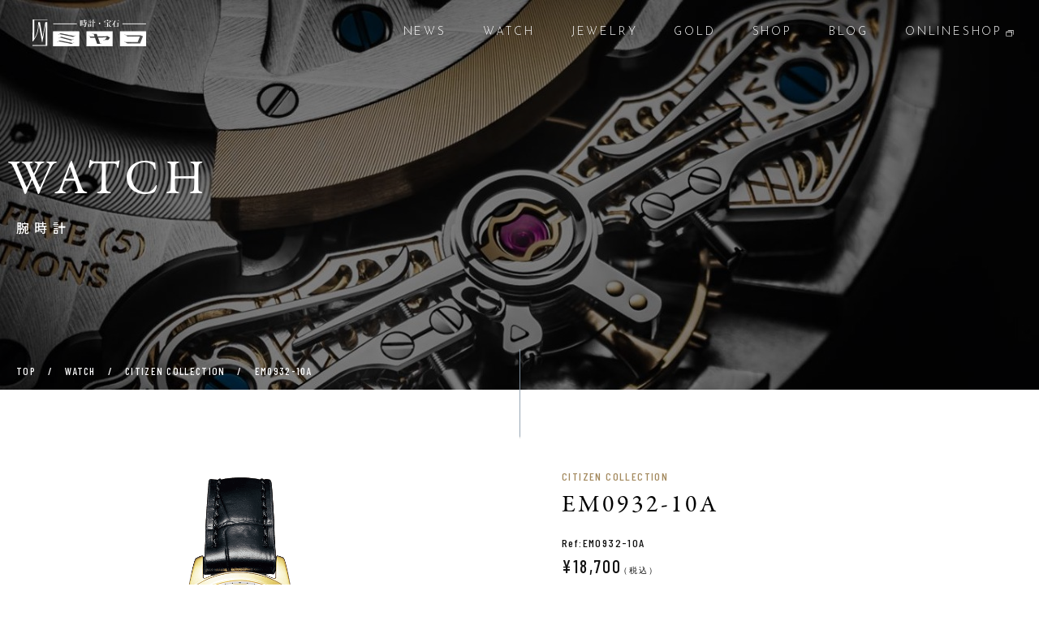

--- FILE ---
content_type: text/html; charset=UTF-8
request_url: https://www.miyako1912.co.jp/watch/em0932-10a/
body_size: 6980
content:
<!doctype html>
<html><head prefix="og: https://ogp.me/ns#">
<meta charset="UTF-8">
<meta name="viewport" content="width=device-width, initial-scale=1.0">
<meta http-equiv="X-UA-Compatible" content="ie=edge">
<title>EM0932-10A ｜ 兵庫県神戸市・加古川を中心に宝石・ブランド腕時計の正規品販売店 株式会社ミヤコ [グランドセイコーマスターショップ]</title>
<meta name="description" content="加古川・神戸（三宮センター街）・姫路エリアにて、時計販売、貴金属買取りを提供する株式会社ミヤコ。グランドセイコー、シチズン、カシオ、sinnをはじめ輸入時計など各種ブランド取扱い。">
<meta name="keywords" content="ブランド腕時計正規品販売店">
<meta property="og:url" content="https://www.miyako1912.co.jp">
<meta property="og:type" content="website">
<meta property="og:title" content="ブランド腕時計正規品販売店　株式会社ミヤコ">
<meta property="og:description" content="加古川・神戸（三宮センター街）・姫路エリアにて、時計販売、貴金属買取りを提供する株式会社ミヤコ。グランドセイコー、シチズン、カシオ、sinnをはじめ輸入時計など各種ブランド取扱い。">
<meta property="og:site_name" content="ブランド腕時計正規品販売店　株式会社ミヤコ">
<meta property="og:image" content="">
<!-- module css --> 
<link rel="stylesheet" href="/css/reset.css">
<link rel="stylesheet" href="/css/common.css">
<link rel="stylesheet" href="/css/drawer.min.css">
<link rel="stylesheet" href="https://cdn.jsdelivr.net/npm/yakuhanjp@3.4.1/dist/css/yakuhanjp.min.css">
<link href="https://use.fontawesome.com/releases/v5.6.1/css/all.css" rel="stylesheet">
<!-- end module css -->
<link rel="stylesheet" type="text/css" href="https://unpkg.com/swiper@9/swiper.min.css">
<link rel="stylesheet" href="/css/watch.css">
<!-- webfonts -->
<link rel="stylesheet" href="https://use.typekit.net/cwl7aqc.css">
<!--Google Fonts-->
<link rel="preconnect" href="https://fonts.googleapis.com">
<link rel="preconnect" href="https://fonts.gstatic.com" crossorigin>
<link href="https://fonts.googleapis.com/css2?family=Barlow+Condensed:wght@400;500;600;700&family=Josefin+Sans:wght@200;300;400;500;700&family=Noto+Sans+JP:wght@400;500;700&family=Noto+Serif+JP:wght@200;300;400;500;600;700&display=swap" rel="stylesheet">

<!-- Google Tag Manager -->
<script>(function(w,d,s,l,i){w[l]=w[l]||[];w[l].push({'gtm.start':
new Date().getTime(),event:'gtm.js'});var f=d.getElementsByTagName(s)[0],
j=d.createElement(s),dl=l!='dataLayer'?'&l='+l:'';j.async=true;j.src=
'https://www.googletagmanager.com/gtm.js?id='+i+dl;f.parentNode.insertBefore(j,f);
})(window,document,'script','dataLayer','GTM-MBHT64HF');</script>
<!-- End Google Tag Manager -->

<meta name='robots' content='max-image-preview:large' />
<style id='wp-img-auto-sizes-contain-inline-css' type='text/css'>
img:is([sizes=auto i],[sizes^="auto," i]){contain-intrinsic-size:3000px 1500px}
/*# sourceURL=wp-img-auto-sizes-contain-inline-css */
</style>
<style id='classic-theme-styles-inline-css' type='text/css'>
/*! This file is auto-generated */
.wp-block-button__link{color:#fff;background-color:#32373c;border-radius:9999px;box-shadow:none;text-decoration:none;padding:calc(.667em + 2px) calc(1.333em + 2px);font-size:1.125em}.wp-block-file__button{background:#32373c;color:#fff;text-decoration:none}
/*# sourceURL=/wp-includes/css/classic-themes.min.css */
</style>
<style id='global-styles-inline-css' type='text/css'>
:root{--wp--preset--aspect-ratio--square: 1;--wp--preset--aspect-ratio--4-3: 4/3;--wp--preset--aspect-ratio--3-4: 3/4;--wp--preset--aspect-ratio--3-2: 3/2;--wp--preset--aspect-ratio--2-3: 2/3;--wp--preset--aspect-ratio--16-9: 16/9;--wp--preset--aspect-ratio--9-16: 9/16;--wp--preset--color--black: #000000;--wp--preset--color--cyan-bluish-gray: #abb8c3;--wp--preset--color--white: #ffffff;--wp--preset--color--pale-pink: #f78da7;--wp--preset--color--vivid-red: #cf2e2e;--wp--preset--color--luminous-vivid-orange: #ff6900;--wp--preset--color--luminous-vivid-amber: #fcb900;--wp--preset--color--light-green-cyan: #7bdcb5;--wp--preset--color--vivid-green-cyan: #00d084;--wp--preset--color--pale-cyan-blue: #8ed1fc;--wp--preset--color--vivid-cyan-blue: #0693e3;--wp--preset--color--vivid-purple: #9b51e0;--wp--preset--gradient--vivid-cyan-blue-to-vivid-purple: linear-gradient(135deg,rgb(6,147,227) 0%,rgb(155,81,224) 100%);--wp--preset--gradient--light-green-cyan-to-vivid-green-cyan: linear-gradient(135deg,rgb(122,220,180) 0%,rgb(0,208,130) 100%);--wp--preset--gradient--luminous-vivid-amber-to-luminous-vivid-orange: linear-gradient(135deg,rgb(252,185,0) 0%,rgb(255,105,0) 100%);--wp--preset--gradient--luminous-vivid-orange-to-vivid-red: linear-gradient(135deg,rgb(255,105,0) 0%,rgb(207,46,46) 100%);--wp--preset--gradient--very-light-gray-to-cyan-bluish-gray: linear-gradient(135deg,rgb(238,238,238) 0%,rgb(169,184,195) 100%);--wp--preset--gradient--cool-to-warm-spectrum: linear-gradient(135deg,rgb(74,234,220) 0%,rgb(151,120,209) 20%,rgb(207,42,186) 40%,rgb(238,44,130) 60%,rgb(251,105,98) 80%,rgb(254,248,76) 100%);--wp--preset--gradient--blush-light-purple: linear-gradient(135deg,rgb(255,206,236) 0%,rgb(152,150,240) 100%);--wp--preset--gradient--blush-bordeaux: linear-gradient(135deg,rgb(254,205,165) 0%,rgb(254,45,45) 50%,rgb(107,0,62) 100%);--wp--preset--gradient--luminous-dusk: linear-gradient(135deg,rgb(255,203,112) 0%,rgb(199,81,192) 50%,rgb(65,88,208) 100%);--wp--preset--gradient--pale-ocean: linear-gradient(135deg,rgb(255,245,203) 0%,rgb(182,227,212) 50%,rgb(51,167,181) 100%);--wp--preset--gradient--electric-grass: linear-gradient(135deg,rgb(202,248,128) 0%,rgb(113,206,126) 100%);--wp--preset--gradient--midnight: linear-gradient(135deg,rgb(2,3,129) 0%,rgb(40,116,252) 100%);--wp--preset--font-size--small: 13px;--wp--preset--font-size--medium: 20px;--wp--preset--font-size--large: 36px;--wp--preset--font-size--x-large: 42px;--wp--preset--spacing--20: 0.44rem;--wp--preset--spacing--30: 0.67rem;--wp--preset--spacing--40: 1rem;--wp--preset--spacing--50: 1.5rem;--wp--preset--spacing--60: 2.25rem;--wp--preset--spacing--70: 3.38rem;--wp--preset--spacing--80: 5.06rem;--wp--preset--shadow--natural: 6px 6px 9px rgba(0, 0, 0, 0.2);--wp--preset--shadow--deep: 12px 12px 50px rgba(0, 0, 0, 0.4);--wp--preset--shadow--sharp: 6px 6px 0px rgba(0, 0, 0, 0.2);--wp--preset--shadow--outlined: 6px 6px 0px -3px rgb(255, 255, 255), 6px 6px rgb(0, 0, 0);--wp--preset--shadow--crisp: 6px 6px 0px rgb(0, 0, 0);}:where(.is-layout-flex){gap: 0.5em;}:where(.is-layout-grid){gap: 0.5em;}body .is-layout-flex{display: flex;}.is-layout-flex{flex-wrap: wrap;align-items: center;}.is-layout-flex > :is(*, div){margin: 0;}body .is-layout-grid{display: grid;}.is-layout-grid > :is(*, div){margin: 0;}:where(.wp-block-columns.is-layout-flex){gap: 2em;}:where(.wp-block-columns.is-layout-grid){gap: 2em;}:where(.wp-block-post-template.is-layout-flex){gap: 1.25em;}:where(.wp-block-post-template.is-layout-grid){gap: 1.25em;}.has-black-color{color: var(--wp--preset--color--black) !important;}.has-cyan-bluish-gray-color{color: var(--wp--preset--color--cyan-bluish-gray) !important;}.has-white-color{color: var(--wp--preset--color--white) !important;}.has-pale-pink-color{color: var(--wp--preset--color--pale-pink) !important;}.has-vivid-red-color{color: var(--wp--preset--color--vivid-red) !important;}.has-luminous-vivid-orange-color{color: var(--wp--preset--color--luminous-vivid-orange) !important;}.has-luminous-vivid-amber-color{color: var(--wp--preset--color--luminous-vivid-amber) !important;}.has-light-green-cyan-color{color: var(--wp--preset--color--light-green-cyan) !important;}.has-vivid-green-cyan-color{color: var(--wp--preset--color--vivid-green-cyan) !important;}.has-pale-cyan-blue-color{color: var(--wp--preset--color--pale-cyan-blue) !important;}.has-vivid-cyan-blue-color{color: var(--wp--preset--color--vivid-cyan-blue) !important;}.has-vivid-purple-color{color: var(--wp--preset--color--vivid-purple) !important;}.has-black-background-color{background-color: var(--wp--preset--color--black) !important;}.has-cyan-bluish-gray-background-color{background-color: var(--wp--preset--color--cyan-bluish-gray) !important;}.has-white-background-color{background-color: var(--wp--preset--color--white) !important;}.has-pale-pink-background-color{background-color: var(--wp--preset--color--pale-pink) !important;}.has-vivid-red-background-color{background-color: var(--wp--preset--color--vivid-red) !important;}.has-luminous-vivid-orange-background-color{background-color: var(--wp--preset--color--luminous-vivid-orange) !important;}.has-luminous-vivid-amber-background-color{background-color: var(--wp--preset--color--luminous-vivid-amber) !important;}.has-light-green-cyan-background-color{background-color: var(--wp--preset--color--light-green-cyan) !important;}.has-vivid-green-cyan-background-color{background-color: var(--wp--preset--color--vivid-green-cyan) !important;}.has-pale-cyan-blue-background-color{background-color: var(--wp--preset--color--pale-cyan-blue) !important;}.has-vivid-cyan-blue-background-color{background-color: var(--wp--preset--color--vivid-cyan-blue) !important;}.has-vivid-purple-background-color{background-color: var(--wp--preset--color--vivid-purple) !important;}.has-black-border-color{border-color: var(--wp--preset--color--black) !important;}.has-cyan-bluish-gray-border-color{border-color: var(--wp--preset--color--cyan-bluish-gray) !important;}.has-white-border-color{border-color: var(--wp--preset--color--white) !important;}.has-pale-pink-border-color{border-color: var(--wp--preset--color--pale-pink) !important;}.has-vivid-red-border-color{border-color: var(--wp--preset--color--vivid-red) !important;}.has-luminous-vivid-orange-border-color{border-color: var(--wp--preset--color--luminous-vivid-orange) !important;}.has-luminous-vivid-amber-border-color{border-color: var(--wp--preset--color--luminous-vivid-amber) !important;}.has-light-green-cyan-border-color{border-color: var(--wp--preset--color--light-green-cyan) !important;}.has-vivid-green-cyan-border-color{border-color: var(--wp--preset--color--vivid-green-cyan) !important;}.has-pale-cyan-blue-border-color{border-color: var(--wp--preset--color--pale-cyan-blue) !important;}.has-vivid-cyan-blue-border-color{border-color: var(--wp--preset--color--vivid-cyan-blue) !important;}.has-vivid-purple-border-color{border-color: var(--wp--preset--color--vivid-purple) !important;}.has-vivid-cyan-blue-to-vivid-purple-gradient-background{background: var(--wp--preset--gradient--vivid-cyan-blue-to-vivid-purple) !important;}.has-light-green-cyan-to-vivid-green-cyan-gradient-background{background: var(--wp--preset--gradient--light-green-cyan-to-vivid-green-cyan) !important;}.has-luminous-vivid-amber-to-luminous-vivid-orange-gradient-background{background: var(--wp--preset--gradient--luminous-vivid-amber-to-luminous-vivid-orange) !important;}.has-luminous-vivid-orange-to-vivid-red-gradient-background{background: var(--wp--preset--gradient--luminous-vivid-orange-to-vivid-red) !important;}.has-very-light-gray-to-cyan-bluish-gray-gradient-background{background: var(--wp--preset--gradient--very-light-gray-to-cyan-bluish-gray) !important;}.has-cool-to-warm-spectrum-gradient-background{background: var(--wp--preset--gradient--cool-to-warm-spectrum) !important;}.has-blush-light-purple-gradient-background{background: var(--wp--preset--gradient--blush-light-purple) !important;}.has-blush-bordeaux-gradient-background{background: var(--wp--preset--gradient--blush-bordeaux) !important;}.has-luminous-dusk-gradient-background{background: var(--wp--preset--gradient--luminous-dusk) !important;}.has-pale-ocean-gradient-background{background: var(--wp--preset--gradient--pale-ocean) !important;}.has-electric-grass-gradient-background{background: var(--wp--preset--gradient--electric-grass) !important;}.has-midnight-gradient-background{background: var(--wp--preset--gradient--midnight) !important;}.has-small-font-size{font-size: var(--wp--preset--font-size--small) !important;}.has-medium-font-size{font-size: var(--wp--preset--font-size--medium) !important;}.has-large-font-size{font-size: var(--wp--preset--font-size--large) !important;}.has-x-large-font-size{font-size: var(--wp--preset--font-size--x-large) !important;}
/*# sourceURL=global-styles-inline-css */
</style>
</head>
<body class="drawer drawer--top">
<!-- Google Tag Manager (noscript) -->
<noscript><iframe src="https://www.googletagmanager.com/ns.html?id=GTM-MBHT64HF"
height="0" width="0" style="display:none;visibility:hidden"></iframe></noscript>
<!-- End Google Tag Manager (noscript) -->

<section class="bg_imgbox fv">
 <div class="title_box_wrap">
  <div class="title_box">
   <h2 class="page_title">WATCH</h2>
   <p class="page_sub_title">腕時計</p>
  </div>
  <ul class="pankuzu">
   <li><a href="/" class="line_effect"><span class="u_line_wht">TOP</span></a></li>
   <li>/</li>
   <li><a href="/watch/" class="line_effect"><span class="u_line_wht">WATCH</span></a></li>
   <li>/</li>
   <li><a href="/watch/brand/%e3%82%b7%e3%83%81%e3%82%ba%e3%83%b3%e3%82%b3%e3%83%ac%e3%82%af%e3%82%b7%e3%83%a7%e3%83%b3/" class="line_effect"><span class="u_line_wht">CITIZEN COLLECTION</span></a></li>
   <li>/</li>
   <li>EM0932-10A</li>
  </ul>
 </div>
 <div class="scroll_bar">
  <a href="#"></a>
 </div>
</section>
<header id="header" class="js-header">
 <div class="header_logo_wrap">
  <h1 class="header_logo"><a href="/"><img src="/img/common/head_logo.svg" alt="ブランド腕時計正規品販売店 株式会社ミヤコ"/></a></h1>
 </div>
 <nav class="g_navi">
  <ul>
   <li><a href="/news/"><span class="roll_txt"><span class="en">NEWS</span><span class="ja">ニュース</span></span></a></li>
   <li><a href="/watch/"><span class="roll_txt"><span class="en">WATCH</span><span class="ja">腕時計</span></span></a></li>
   <li><a href="/jewelry/"><span class="roll_txt"><span class="en">JEWELRY</span><span class="ja">ジュエリー</span></span></a></li>
   <li><a href="/buying/"><span class="roll_txt"><span class="en">GOLD</span><span class="ja">貴金属</span></span></a></li>
   <li><a href="/shop/"><span class="roll_txt"><span class="en">SHOP</span><span class="ja">店 舗</span></span></a></li>
   <li><a href="/blog/"><span class="roll_txt"><span class="en">BLOG</span><span class="ja">ブログ</span></span></a></li>
   <li class="menu_onlineshop"><a href="https://miyako-shop.com/" target="_blank"><span class="roll_txt"><span class="en">ONLINESHOP</span><span class="ja onlineshop_txt">オンラインショップ</span></span></a></li>
  </ul>
 </nav>
 <!--drawer-->
 <button type="button" class="drawer-toggle drawer-hamburger">
  <span class="sr-only">toggle navigation</span>
  <span class="drawer-hamburger-icon"></span>
 </button>
 <nav class="drawer-nav" role="navigation">
  <ul class="drawer-menu">
   <li><a class="drawer-menu-item" href="/">TOP<span>/ トップ</span></a></li>
   <li><a class="drawer-menu-item" href="/news/">NEWS<span>/ ニュース</span></a></li>
   <li><a class="drawer-menu-item" href="/watch/">WATCH<span>/ 腕時計</span></a></li>
   <li><a class="drawer-menu-item" href="/jewelry/">JEWELRY<span>/ ジュエリー</span></a></li>
   <li><a class="drawer-menu-item" href="/buying/">BUYING<span>/ 貴金属買取</span></a></li>
   <li><a class="drawer-menu-item" href="/shop/">SHOP<span>/ 店 舗</span></a></li>
   <li><a class="drawer-menu-item" href="/blog/">BLOG<span>/ ブログ</span></a></li>
   <li><a class="drawer-menu-item" href="/company/">COMPANY<span>/ 企業情報</span></a></li>
   <li><a class="drawer-menu-item" href="/privacy/">PRIVACY POLICY<span>/ プライバシー・ポリシー</span></a></li>
   <li><a class="drawer-menu-item" href="https://miyako-shop.com/" target="_blank">ONLINESHOP<span>/ オンラインショップ</span></a></li>
  </ul>
 </nav>
</header>
<main>
<div class="content page_watch_detail">
<section class="box_m">
 <div class="itembox_wrap">
  <div class="itembox_left">
   <div class="swiper">
    <div class="swiper-wrapper">
     <div class="swiper-slide"><img src="https://www.miyako1912.co.jp/images/2024/02/CCL_EM0932-10A_00_EC.png" alt=""></div>
     <div class="swiper-slide"><img src="https://www.miyako1912.co.jp/images/2024/02/CCL_EM0932-10A_01_EC.png" alt=""></div>
     <div class="swiper-slide"><img src="https://www.miyako1912.co.jp/images/2024/02/CCL_EM0932-10A_02_EC.png" alt=""></div>
    </div>
    <div class="thumblist"></div>
   </div>
   <div class="link_btn_box_wrap">
    <div class="guarantee_link_box"><a href="https://citizen.jp/support-jp/afterservice/repair/repair.html" target="_blank" class="link_btn">メーカー保証について</a></div>
   </div>
  </div>
  <div class="itembox_right">
   <p class="cat_brand">CITIZEN COLLECTION</p>
   <h3 class="item_title">EM0932-10A</h3>
   <p class="item_ref">Ref:EM0932-10A</p>
   <p class="item_price">&yen;18,700 <span>（税込）</span></p>
   <div class="item_box">
    <h4 class="item_sub_menu">製品仕様</h4>
    <p class="item_txt">商品番号<br />
EM0932-10A<br />
キャリバーNo.<br />
E031<br />
動力<br />
光発電エコ・ドライブ<br />
精度<br />
±15秒／月<br />
持続時間<br />
光発電約6ヶ月<br />
重量<br />
23g<br />
厚み<br />
7.5mm<br />
ケースサイズ<br />
横 27.0mm<br />
ケース素材<br />
ステンレス<br />
ケース表面処理<br />
めっき(イエローゴールド色)<br />
バンド素材・タイプ<br />
カーフ革<br />
美錠タイプ<br />
バンド幅<br />
12.0mm<br />
バンド調整可能サイズ<br />
144～174mm<br />
ガラス<br />
クリスタルガラス<br />
防水性能<br />
5気圧防水<br />
機能<br />
充電警告機能<br />
過充電防止機能<br />
クイックスタート機能<br />
フル充電時約6ヶ月可動<br />
メーカー保証<br />
1年間メーカー保証<br />
(MY CITIZENご登録により2年間)<br />
※重量、厚み、サイズは参考値としてご参照ください。<br />
※価格及び仕様は、予告なく変更する場合があります。<br />
</p>
   </div>
   <div class="item_box">
    <h4 class="item_sub_menu">販売店舗</h4>
    <p class="item_txt">シチズン ウオッチ 神戸 三宮店</p>
   </div>
   <div class="item_box">
    <h4 class="item_sub_menu">SHARE</h4>
    <ul class="item_share_list">
     <li><a href="https://www.facebook.com/sharer/sharer.php?u=https://www.miyako1912.co.jp/watch/brand/%e3%82%b7%e3%83%81%e3%82%ba%e3%83%b3%e3%82%b3%e3%83%ac%e3%82%af%e3%82%b7%e3%83%a7%e3%83%b3/%e3%82%b7%e3%83%81%e3%82%ba%e3%83%b3%e3%82%b3%e3%83%ac%e3%82%af%e3%82%b7%e3%83%a7%e3%83%b3/" target="_blank"><img src="/img/watch/icon_facebook.svg" alt=""></a></li>
     <li><a href="http://twitter.com/share?url=https://www.miyako1912.co.jp/watch/brand/%e3%82%b7%e3%83%81%e3%82%ba%e3%83%b3%e3%82%b3%e3%83%ac%e3%82%af%e3%82%b7%e3%83%a7%e3%83%b3/%e3%82%b7%e3%83%81%e3%82%ba%e3%83%b3%e3%82%b3%e3%83%ac%e3%82%af%e3%82%b7%e3%83%a7%e3%83%b3/&text=EM0932-10A" target="_blank"><img src="/img/watch/icon_x.svg" alt=""></a></li>
     <li><a href="https://social-plugins.line.me/lineit/share?url=https://www.miyako1912.co.jp/watch/brand/%e3%82%b7%e3%83%81%e3%82%ba%e3%83%b3%e3%82%b3%e3%83%ac%e3%82%af%e3%82%b7%e3%83%a7%e3%83%b3/%e3%82%b7%e3%83%81%e3%82%ba%e3%83%b3%e3%82%b3%e3%83%ac%e3%82%af%e3%82%b7%e3%83%a7%e3%83%b3/" target="_blank"><img src="/img/watch/icon_line.svg" alt=""></a></li>
    </ul>
   </div>
  </div>
 </div>

</section>
</div>
</main>

<footer>
<section class="footer_inner">
<div class="box_m">
<div class="foot_logo_wrap">
<p class="foot_logo"><img src="/img/common/head_logo.svg" alt=""/></p>
<ul class="foot_list">
<li><a href="/company/">企業情報</a></li>
<li><a href="/privacy/">プライバシー・ポリシー</a></li>
<li class="icon_blk"><a href="https://miyako-shop.com/" target="_blank">オンラインショップ</a><span class="icon_blank"><img src="/img/common/blank_icon_gry.svg" alt=""></span></li>
</ul>
</div>

<p class="ci">【 CORPORATE INFORMATION 】 </p>
<p class="foot_addless">〒 675-0065<br class="sp-hidden">
兵庫県加古川市加古川町篠原町13-4<br class="pc-hidden">　TEL：079-422-2232  FAX：079-425-2243<br>
<span>→ <a href="/shop/">SHOP LIST</a></span>
</p>
<small class="copyright">&copy; MIYAKO CO., LTD. ALL RIGHT RESERVED.</small>
</div>
</section>
</footer>

<div class="page_top"><a href="#"></a></div>

<script src="https://ajax.googleapis.com/ajax/libs/jquery/3.6.1/jquery.min.js"></script>
<script src="/js/pagetop.js"></script>
<script src="https://cdnjs.cloudflare.com/ajax/libs/iScroll/5.2.0/iscroll.min.js"></script>
<script src="/js/drawer.min.js"></script>
<script src="https://cdnjs.cloudflare.com/ajax/libs/twitter-bootstrap/3.3.7/js/bootstrap.min.js"></script>
<script src="/js/header_bg.js"></script>
<script>
$(document).ready(function(){$('.drawer').drawer();});
</script>
<!-- ページ内リンク-->
<script>
$(function() {
var headerHeight = 80;
$('[href^="#"]').click(function(){
var href= $(this).attr("href");
var target = $(href == "#" || href == "" ? 'html' : href);
var position = target.offset().top-headerHeight; 
$("html, body").animate({scrollTop:position}, 500, "swing");
return false;
});
});
</script>

<!--swiper.js-->
<script src="https://cdn.jsdelivr.net/npm/swiper@9/swiper-bundle.min.js"></script>
<script>
const thumbClass = 'thumblist-item';
const mytap = window.ontouchstart === null?"touchstart":"click";

const mySwiper = new Swiper('.swiper', {
//effect: "fade",
  speed: 1500,
  autoplay:{
    delay:4000
  },
  pagination:{
    el:'.thumblist',
    type:'custom',
    renderCustom: function (swiper, current, total) {
      const slides = swiper.slides;
      let html = '';
      for( let i = 0 ; i < total; i++ ){
        if( current == i+1 ){
          html = html + `<div class="${thumbClass} current" data-slideto="${i}">${slides[i].innerHTML}</div>`;
        }else{
          html = html + `<div class="${thumbClass}" data-slideto="${i}">${slides[i].innerHTML}</div>`;
        }
      }
      return html;
    }
  }
});

const clickThumbs = (()=>{
  const thumbItems = document.getElementsByClassName(thumbClass);
  for(let i = 0; i < thumbItems.length ; i ++){
    thumbItems[i].addEventListener(mytap,((e)=>{
      let index = e.currentTarget.dataset.slideto;
      mySwiper.slideTo(index, 1500, true);
      setTimeout(mySwiper.autoplay.start,3000);
    }),false);
  }
});

clickThumbs();
mySwiper.on('slideChange',clickThumbs);
</script>
<script type="speculationrules">
{"prefetch":[{"source":"document","where":{"and":[{"href_matches":"/*"},{"not":{"href_matches":["/jmrn21/wp-*.php","/jmrn21/wp-admin/*","/images/*","/jmrn21/wp-content/*","/jmrn21/wp-content/plugins/*","/jmrn21/wp-content/themes/jp.co.miyako1912.customize/*","/*\\?(.+)"]}},{"not":{"selector_matches":"a[rel~=\"nofollow\"]"}},{"not":{"selector_matches":".no-prefetch, .no-prefetch a"}}]},"eagerness":"conservative"}]}
</script>
</body>
</html>


--- FILE ---
content_type: text/css
request_url: https://www.miyako1912.co.jp/css/watch.css
body_size: 3519
content:
@charset "utf-8";
/* watc index css */

.bg_imgbox {
background-image: url("../img/watch/title_bg.jpg");
background-size: cover;
}
.brand_list {
padding: 23px 40px 16px;
background: #F5F5F5;
display: flex;
flex-wrap: wrap;
justify-content: center;
font-family: 'Barlow Condensed', sans-serif;
font-weight: 600;
font-size: 2.2rem;
margin-bottom: 100px;
}
.brand_list li {
line-height: 100%;
margin-right: 24px;
margin-bottom: 10px;
display: block;
}
.brand_list li:last-child {
margin-right: 0px;
}
.brand_list li a {
line-height: 100%;
text-decoration: underline;
display: block;
}
.brand_list li a:hover {
text-decoration: none;
}
.brand_list_sec {
width: 100%;
padding-bottom: 22px;
border-bottom: solid 1px #ddd;
margin-bottom: 5px;
}
.brand_alphabet {
font-family: 'Barlow Condensed', sans-serif;
font-weight: 600;
font-size: 3.0rem;
color: #111;
line-height: 100%;
display: block;
text-align: center;
}
.brand_box {
width: 50%;
padding: 20px 0 20px;
/*border-bottom: solid 1px #ddd;*/
}
.brand_box:nth-child(odd){
padding-left: 100px;
}
.brand_box:nth-child(even){
padding-left: 80px;
padding-right: 20px;
}

@media all and (max-width : 1024px ){
.brand_box:nth-child(odd){
padding-left: 60px;
}
.brand_box:nth-child(even){
padding-left: 60px;
}
}

/*.brand_box:nth-last-child(n+2) {
border-bottom: solid 1px #ddd;
}*/
/*.brand_box:nth-last-child(-n+2) {
border-bottom: none;
}*/

/*.brand_box:last-child {
border-bottom: none;
}*/

.brand_box_item {
display: flex;
align-items: center;
width: 100%;
}

.brand_box .brand_thum {
max-width: 105px;
height: auto;
object-fit: cover;
margin-right: 30px;
}
.brand_name_en {
font-family: 'Barlow Condensed', sans-serif;
font-weight: 600;
font-size: 2.0rem;
letter-spacing: 0.1em;
color: #111;
line-height: 100%;
margin-bottom: 10px;
transition: all 0.5s;
}
.brand_name_jp {
font-size: 1.2rem;
font-weight: 500;
color: #999;
line-height: 100%;
transition: all 0.5s;
}
.brand_box_wrap {
width: 100%;
display: flex;
align-items: center;
flex-wrap: wrap;
padding-bottom: 10px;
border-bottom: solid 1px #ddd;
margin-bottom: 70px;
}
.brand_box a:hover .brand_name_en {
color: #A48A5F;
transition: all 0.5s;
}
.brand_box a:hover .brand_name_jp {
color: #666;
transition: all 0.5s;
}


/* スマートフォン
-------------------------------------------------- */

@media all and (max-width : 767px ){

.bg_imgbox {
background: url("../img/watch/title_bg_sp.png") ;
background-size: cover;
}
.brand_list {
padding: 15px 15px 10px;
font-size: 1.6rem;
margin-bottom: 50px;
}
.brand_list li {
margin-right: 15px;
}
.brand_list_sec {
padding-bottom: 15px;
margin-bottom: 5px;
}
.brand_alphabet {
font-size: 2.0rem;
}
.brand_box {
width: 50%;
padding: 15px 0 15px;
}
.brand_box:nth-child(odd){
padding-left: 5px;
}
.brand_box:nth-child(even){
padding-left: 10px;
padding-right: 0px;
}
.brand_box .brand_thum {
max-width: 50px;
height: auto;
object-fit: cover;
margin-right: 15px;
}
.brand_name_en {
font-size: 1.3rem;
margin-bottom: 2px;
}
.brand_name_jp {
font-size: 0.9rem;
letter-spacing: 0.05em;
line-height: 110%;
}
.brand_box_wrap {
padding-bottom: 5px;
margin-bottom: 35px;
}
}



/* list page P.Cレイアウト
-------------------------------------------------- */

.list_head_img {
margin-bottom: 55px;
}
.list_head_img img {
width: 100%;
height: auto;
}
.about_title dt {
font-family: "balboa", sans-serif;
font-weight: 300;
font-size: 3.6rem;
line-height: 100%;
letter-spacing: 0.05em;
padding-left: 52px;
position: relative;
margin-bottom: 10px;
color: #000;
}

@media all and (max-width : 1024px ){
.about_title dt {
font-size: 3.0rem;
}
}

.about_title dt::before {
content: "";
display: inline-block;
background-color: #000;
width: 42px;
height: 2px;
position: absolute;
left: 0;
top: 50%;
}
.about_title dd {
font-size:1.2rem;
font-weight: 400;
line-height: 100%;
margin-left: 52px;
}
.about_txt {
width: 70%;
font-size: 1.4rem;
line-height: 200%;
letter-spacing: 0.1em;
}

@media all and (max-width : 820px ){
.about_txt {
width: 65%;
font-size: 1.3rem;
line-height: 180%;
}
}

.about_box_wrap {
display: flex;
justify-content: space-between;
padding: 0 30px;
margin-bottom: 50px;
}
.menu {
display: flex;
align-items: center;
}
.menu dt {
font-family: "garamond-premier-pro", serif;
font-weight: 400;
font-size: 1.6rem;
letter-spacing: 0.1em;
line-height: 100%;
margin-right: 15px;
}
.menu dd {
font-size: 1.0rem;
font-weight: 500;
color: #999;
line-height: 100%;
letter-spacing: 0.1em;
}
.search_result {
display: flex;
align-items: center;
}
.search_result dt {
font-size: 1.2rem;
font-weight: 500;
line-height: 100%;
margin-right: 5px;
}
.search_result .result_number {
font-family: "garamond-premier-pro", serif;
font-size: 4.6rem;
color: #C6C1AB;
line-height: 100%;
}
.search_result dd span {
font-size: 1.2rem;
font-weight: 500;
line-height: 100%;
color: #C6C1AB;
}
.menu_wrap {
display: flex;
justify-content: space-between;
padding: 6px 20px 4px;
background: #F5F5F5;
border: solid 1px #E1E1E1;
margin-bottom: 70px;
}
.page_watch_brand_gs .menu_wrap {
padding: 18px 20px 15px;
}

/*-------------------------------------------------
タブ切替
-------------------------------------------------*/

.tab_wrap {
display: flex;
justify-content: center;
flex-wrap: wrap;
}

.tab_label {
max-width: 390px;
width: 100%;
font-family: "garamond-premier-pro", serif;
font-weight: 400;
font-size: 1.6rem;
color: #999;
background-color: #DBDBDB;
position: relative;
z-index: 1;
cursor: pointer;
flex: 1;
line-height: 100%;
padding: 15px 0 12px;
margin: 0 10px; 
text-align: center;
transition: all 0.5s;
}
.tab_label:hover {
background-color: #000;
color: #fff;
transition: all 0.5s;
}
.tab_content {
flex: 100%;
display: none;
overflow: hidden;
}
input[name="tab_switch"] {
display: none;
}
.tab_wrap input:checked + .tab_label {
color: #fff;
font-weight: 400;
background-color: #000;
}
#tab01:checked ~ #tab01_content,
#tab02:checked ~ #tab02_content {
display: block;
}
.tab_content{
margin-top: 70px;
}


/*-------------------------------------------------
時計一覧表示
-------------------------------------------------*/

.drive_list {
font-family: "garamond-premier-pro", serif;
font-weight: 400;
font-size: 1.6rem;
display: flex;
align-items: center;
justify-content: center;
margin-bottom: 90px;
}
.drive_list li {
line-height: 100%;
padding: 0 40px;
border-left: solid 1px #ddd;
}
.drive_list li:first-child {
border-left: none;
}
.drive_list li a {
transition: all 0.5s;
}
.drive_list li a:hover {
color: #A48A5F;
transition: all 0.5s;
}
.cat_title {
font-family: "garamond-premier-pro", serif;
font-weight: 400;
font-size: 2.0rem;
line-height: 100%;
display: block;
text-align: center;
padding-bottom: 20px;
position: relative;
margin-bottom: 80px;
}

@media all and (max-width : 1024px ){
.cat_title {
margin-bottom: 50px;
}
}

.cat_title::after {
content: "";
background-color: #ccc;
width: 15px;
height: 1px;
position: absolute;
left: 50%;
bottom: 0;
}
.item_thum_box_wrap {
max-width: 1060px;
margin: 0 auto 90px;
display: flex;
flex-wrap: wrap;
}

.page_watch_brand_regular .item_thum_box_wrap {
margin-bottom: 50px;
}

.item_thum_box {
width: calc(25% - 180px / 4);
margin-right: 60px;
margin-bottom: 50px;
position: relative;
}
.item_thum_box:nth-child(4n) {
margin-right: 0px;
}
.item_thum_img {
width: 100%;
margin-bottom: 20px;
}
.item_thum_img img {
width: 100%;
height: 220px;
object-fit: contain;
}
.item_thum_title,
.item_thum_price {
font-family: 'Barlow Condensed', sans-serif;
font-size: 1.3rem;
line-height: 100%;
margin-bottom: 10px;
text-align: center;
letter-spacing: 0.15em;
font-weight: 500;
}
.item_thum_price span {
font-size: 1.0rem;
margin-left: -5px;
}
.item_thum_box .icon_new {
position: absolute;
right: 0;
top: -25px;
}

@media all and (max-width : 820px ){
.item_thum_box .icon_new {
position: absolute;
right: 0;
top: 0px;
}
.item_thum_box .icon_new img {
width: 90%;
}
}

.item_thum_box a {
transition: all 0.5s;
}
.item_thum_box a:hover {
opacity: 0.8;
transition: all 0.5s;
}
.cat_box {
padding-bottom: 80px;
border-bottom: solid 1px #ddd;
margin-bottom: 100px;
}
.page_watch_brand_regular .link_btn_box {
margin-bottom: 100px;
}






/*-------------------------------------------------
Lpページバナー
-------------------------------------------------*/

.lp_banner {
display: flex;
flex-direction: column;
align-items: center;
}
.lp_banner img {
width: 100%;
}
.lp_banner a {
transition: ease 0.5s;
}
.lp_banner a:hover {
opacity: 0.8;
transition: ease 0.5s;
}


/* list page スマートフォンレイアウト
-------------------------------------------------- */

@media all and (max-width : 767px ){
.list_head_img {
margin-bottom: 30px;
}

.about_title dt {
font-size: 2.2rem;
padding-left: 25px;
margin-bottom: 5px;
}
.about_title dt::before {
content: "";
width: 20px;
height: 1px;
position: absolute;
left: 0;
top: 50%;
}
.about_title dd {
font-size:1.0rem;
margin-left: 25px;
}
.about_txt {
width: 100%;
font-size: 1.2rem;
line-height: 180%;
margin-top: 20px;
margin-bottom: 20px;
}
.about_box_wrap {
display: flex;
justify-content: space-between;
flex-direction: column;
padding: 0 0px;
margin-bottom: 20px;
}
.menu dt {
font-size: 1.2rem;
margin-right: 5px;
letter-spacing: 0.05em;
}
.menu dd {
font-size: 0.9rem;
}
.search_result dt {
font-size: 0.9rem;
margin-right: 0px;
}
.search_result .result_number {
font-size: 2.0rem;
}
.search_result dd span {
font-size: 0.9rem;
}
.menu_wrap {
padding: 6px 10px 4px;
margin-bottom: 20px;
}


/*-------------------------------------------------
タブ切替
-------------------------------------------------*/

.tab_label {
max-width: 390px;
font-size: 1.2rem;
padding: 12px 0 10px;
margin: 0 5px; 
}
.tab_content{
margin-top: 30px;
}


/*-------------------------------------------------
時計一覧表示
-------------------------------------------------*/

.drive_list {
font-size: 1.2rem;
margin-bottom: 50px;
}
.drive_list li {
padding: 0 15px;
}

.cat_title {
font-size: 1.4rem;
padding-bottom: 20px;
margin-bottom: 50px;
}
.cat_title::after {
width: 10px;
height: 1px;
}
.item_thum_box_wrap {
max-width: 1060px;
margin: 0 auto 40px;
display: flex;
flex-wrap: wrap;
}
.page_watch_brand_regular .item_thum_box_wrap {
margin-bottom: 20px;
}
.item_thum_box {
width: calc(50% - 20px / 2);
margin-right: 20px;
margin-bottom: 20px;
}
.item_thum_box:nth-child(2n) {
margin-right: 0px;
}

.item_thum_img img {
width: 100%;
height: 180px;
object-fit: contain;
}
.item_thum_title,
.item_thum_price {
font-size: 1.2rem;
}
.item_thum_box .icon_new img {
width: 80%;
}
.cat_box {
padding-bottom: 40px;
margin-bottom: 50px;
}
.page_watch_brand_regular .link_btn_box {
margin-bottom: 50px;
}
}



/* detail ページ　P.C
-------------------------------------------------- */

.itembox_wrap {
display: flex;
justify-content: space-between;
flex-wrap:wrap;
padding: 0 20px 30px 0px;
border-bottom: solid 1px #ddd;
margin-bottom: 80px;
}
.page_watch_detail .itembox_left {
width: 46%;
}
.page_watch_detail .itembox_right {
width: 45%;
}

@media all and (max-width : 767px ){
.itembox_wrap {
display: flex;
justify-content: space-between;
flex-wrap:wrap;
flex-direction: column;
padding: 0 00px 20px 0px;
margin-bottom: 40px;
}
.page_watch_detail .itembox_left {
width: 100%;
margin-bottom: 30px;
}
.page_watch_detail .itembox_right {
width: 100%;
}
}

/*-------------------------------------------------
swiper
-------------------------------------------------*/

.swiper .swiper-slide img {
width: 100%;
height: 500px;
object-fit: contain;
}

@media all and (max-width : 820px ){
.swiper .swiper-slide img {
height: 300px;
object-fit: contain;
}
}

.thumblist-item {
margin-right: 12px;
margin-bottom: 12px;
cursor: pointer;
/*background-color: #000;*/
}

@media all and (max-width : 767px ){
.thumblist-item {
margin-right: 10px;
margin-bottom: 10px;
}
}

.thumblist-item:nth-child(1) {
margin-top: 0;
}
.thumblist-item:nth-child(2) {
margin-top: 0;
}
.thumblist-item:nth-child(3) {
margin-top: 0;
}
.thumblist-item:nth-child(4) {
margin-top: 0;
}
.thumblist-item:nth-child(5n) {
margin-right: 0;
}

@media all and (max-width : 820px ){
.thumblist-item:nth-child(5n) {
margin-right: 12px;
}
}

.thumblist {
max-width: 400px;
margin: 30px auto;
display: flex;
flex-wrap: wrap;
justify-content: center;
}
.thumblist-item img {
width: 60px;
height: 60px;
object-fit: cover;
opacity: 0.6;
border: solid 1px #CECECE;
}
.thumblist-item.current img {
opacity: 1;
border: solid 2px #A48A5F;
}

@media all and (max-width : 767px ){
.thumblist {
margin: 20px auto;
}
.thumblist-item img {
width: 50px;
height: 50px;
object-fit: cover;
}
}

/*-------------------------------------------------
リンクボタン　レイアウト
-------------------------------------------------*/

.page_watch_detail .link_btn_box_wrap {
max-width: 400px;
width: 100%;
margin: 0 auto;
}
.page_watch_detail .ec_link_box .link_btn {
width: 100%;
font-size: 1.4rem;
font-weight: 500;
color: #fff;
background: #000;
padding: 15px 0px;
margin-bottom: 10px;
}

@media all and (max-width : 767px ){
.page_watch_detail .ec_link_box .link_btn {
font-size: 1.2rem;
padding: 13px 0px;
margin-bottom: 10px;
}
}

.page_watch_detail .ec_link_box .link_btn:hover {
background: #8E7742;
border: 1px solid #8E7742;
transition: ease .3s;
}
.page_watch_detail .contact_btnbox {
display: flex;
margin-bottom: 10px;
}
.page_watch_detail .contact_btnbox li {
width: 50%;
}
.page_watch_detail .contact_btnbox li:first-child {
margin-right: 10px;
}
.page_watch_detail .contact_btnbox .link_btn {
font-weight: 500;
font-size: 1.3rem;
letter-spacing: 0.1em;
width: 100%;
padding: 15px 0px;
border: solid 1px #000;
background: #fff;
color: #111;
}
@media all and (max-width : 820px ){
.page_watch_detail .contact_btnbox .link_btn:last-child {
letter-spacing: 0;
}
}

@media all and (max-width : 767px ){
.page_watch_detail .contact_btnbox .link_btn {
font-size: 1.2rem;
letter-spacing: 0.1em;
padding: 13px 0px;
}
}

.page_watch_detail .contact_btnbox .link_btn:hover {
background: #8E7742;
border: 1px solid #8E7742;
color: #fff;
transition: ease 0.3s;
}
.page_watch_detail .guarantee_link_box .link_btn {
width: 100%;
font-size: 1.3rem;
font-weight: 500;
padding: 15px 0px;
}

@media all and (max-width : 767px ){
.page_watch_detail .guarantee_link_box .link_btn {
font-size: 1.2rem;
padding: 13px 0px;
}
}

/*-------------------------------------------------
watch　商品情報
-------------------------------------------------*/

.page_watch_detail .cat_brand {
font-family: 'Barlow Condensed', sans-serif;
font-weight: 500;
font-size: 1.4rem;
line-height: 100%;
color: #A48A5F;
margin-bottom: 5px;
}
.page_watch_detail .item_title {
font-family: "garamond-premier-pro", serif;
font-weight: 400;
color: #000;
font-size: 3.0rem;
margin-bottom: 15px;
letter-spacing: 0.1em;
}
.page_watch_detail .item_ref {
font-family: 'Barlow Condensed', sans-serif;
font-weight: 500;
font-size: 1.4rem;
line-height: 100%;
margin-bottom: 10px;
}
.page_watch_detail .item_price {
font-family: 'Barlow Condensed', sans-serif;
font-weight: 500;
font-size: 2.2rem;
line-height: 100%;
margin-bottom: 15px;
letter-spacing: 0.1em;
}
.page_watch_detail .item_price span {
font-size: 1.0rem;
font-weight: 500;
margin-left: -10px;
}
.page_watch_detail .highlight_txt {
font-size: 1.2rem;
font-weight: 500;
color: #fff;
background: #A48A5F;
padding: 10px 15px;
line-height: 100%;
display: inline-block;
margin-bottom: 30px;
}
.page_watch_detail .item_sub_menu {
font-size: 1.5rem;
font-weight: 700;
line-height: 100%;
margin-bottom: 15px;
}
.page_watch_detail .item_txt {
font-size: 1.4rem;
line-height: 200%;
display: block;
}
.page_watch_detail .item_share_list {
display: flex;
align-items: center;
}
.page_watch_detail .item_share_list li {
max-width: 30px;
height: auto;
margin-right: 20px;
}
.page_watch_detail .item_share_list li a {
transition: ease 0.5s;
}
.page_watch_detail .item_share_list li a:hover {
opacity: 0.7;
transition: ease 0.5s;
}
.page_watch_detail .item_box {
margin-bottom: 40px;
}


@media all and (max-width : 767px ){
.page_watch_detail .cat_brand {
font-size: 1.3rem;
margin-bottom: 5px;
}
.page_watch_detail .item_title {
font-size: 2.2rem;
margin-bottom: 10px;
}
.page_watch_detail .item_ref {
font-size: 1.2rem;
margin-bottom: 12px;
}
.page_watch_detail .item_price {
font-size: 1.8rem;
}

.page_watch_detail .highlight_txt {
font-size: 1.0rem;
padding: 8px 10px;
margin-bottom: 20px;
}
.page_watch_detail .item_sub_menu {
font-size: 1.3rem;
margin-bottom: 15px;
}
.page_watch_detail .item_txt {
font-size: 1.2rem;
line-height: 180%;
}
.page_watch_detail .item_share_list li {
max-width: 25px;
height: auto;
margin-right: 15px;
}
.page_watch_detail .item_box {
margin-bottom: 30px;
}
}

--- FILE ---
content_type: image/svg+xml
request_url: https://www.miyako1912.co.jp/img/watch/icon_line.svg
body_size: 1115
content:
<svg xmlns="http://www.w3.org/2000/svg" width="30" height="30" viewBox="0 0 30 30">
  <path id="icon_line" d="M18.221,13.781v4.761a.212.212,0,0,1-.214.214h-.763a.221.221,0,0,1-.174-.087l-2.183-2.946v2.826a.212.212,0,0,1-.214.214h-.763a.212.212,0,0,1-.214-.214V13.788a.212.212,0,0,1,.214-.214h.757a.2.2,0,0,1,.174.094l2.183,2.946V13.788a.212.212,0,0,1,.214-.214H18a.212.212,0,0,1,.221.208Zm-5.491-.214h-.763a.212.212,0,0,0-.214.214v4.761a.212.212,0,0,0,.214.214h.763a.212.212,0,0,0,.214-.214V13.781a.216.216,0,0,0-.214-.214Zm-1.842,3.991H8.806V13.781a.212.212,0,0,0-.214-.214H7.828a.212.212,0,0,0-.214.214v4.761a.2.2,0,0,0,.06.147.226.226,0,0,0,.147.06h3.06a.212.212,0,0,0,.214-.214v-.763a.214.214,0,0,0-.208-.214Zm11.35-3.991h-3.06a.216.216,0,0,0-.214.214v4.761a.216.216,0,0,0,.214.214h3.06a.212.212,0,0,0,.214-.214v-.763a.212.212,0,0,0-.214-.214H20.156v-.8h2.083a.212.212,0,0,0,.214-.214v-.77a.212.212,0,0,0-.214-.214H20.156v-.8h2.083a.212.212,0,0,0,.214-.214v-.763a.225.225,0,0,0-.214-.214ZM30,7.721v19.1a5.454,5.454,0,0,1-5.471,5.424H5.424A5.459,5.459,0,0,1,0,26.779V7.674A5.459,5.459,0,0,1,5.471,2.25h19.1A5.454,5.454,0,0,1,30,7.721Zm-4.125,8.21c0-4.888-4.9-8.866-10.922-8.866S4.031,11.042,4.031,15.931c0,4.379,3.884,8.049,9.134,8.746,1.279.275,1.132.743.844,2.464-.047.275-.221,1.078.944.589a35.3,35.3,0,0,0,8.585-6.342A7.911,7.911,0,0,0,25.875,15.931Z" transform="translate(0 -2.25)"/>
</svg>


--- FILE ---
content_type: image/svg+xml
request_url: https://www.miyako1912.co.jp/img/watch/icon_facebook.svg
body_size: 155
content:
<svg xmlns="http://www.w3.org/2000/svg" width="30" height="29.819" viewBox="0 0 30 29.819">
  <g id="icon_facebook" transform="translate(-0.75 -0.815)">
    <path id="パス_106991" data-name="パス 106991" d="M30.75,15.815A15,15,0,1,0,13.406,30.632V20.15H9.6V15.815h3.808v-3.3c0-3.759,2.24-5.835,5.665-5.835a23.055,23.055,0,0,1,3.357.293v3.691H20.536A2.169,2.169,0,0,0,18.091,13v2.814h4.16l-.666,4.335H18.094V30.634A15,15,0,0,0,30.75,15.815Z"/>
  </g>
</svg>


--- FILE ---
content_type: image/svg+xml
request_url: https://www.miyako1912.co.jp/img/watch/icon_x.svg
body_size: 487
content:
<svg xmlns="http://www.w3.org/2000/svg" width="29.199" height="29.199" viewBox="0 0 29.199 29.199">
  <g id="icon_x" transform="translate(-1070 -1550)">
    <g id="グループ_3669" data-name="グループ 3669" transform="translate(15 -1)">
      <path id="パス_1640" data-name="パス 1640" d="M2.92,0H26.279A2.92,2.92,0,0,1,29.2,2.92V26.279a2.92,2.92,0,0,1-2.92,2.92H2.92A2.92,2.92,0,0,1,0,26.279V2.92A2.92,2.92,0,0,1,2.92,0Z" transform="translate(1055 1551)"/>
      <path id="X_original_white" d="M12.027,8.745,19.55,0H17.767L11.235,7.593,6.018,0H0L7.89,11.482,0,20.653H1.783l6.9-8.019,5.51,8.019h6.018L12.026,8.745ZM9.585,11.583l-.8-1.143-6.36-9.1H5.164L10.3,8.684l.8,1.143,6.672,9.544H15.03L9.585,11.584Z" transform="translate(1059.497 1555.38)" fill="#fff"/>
    </g>
  </g>
</svg>
